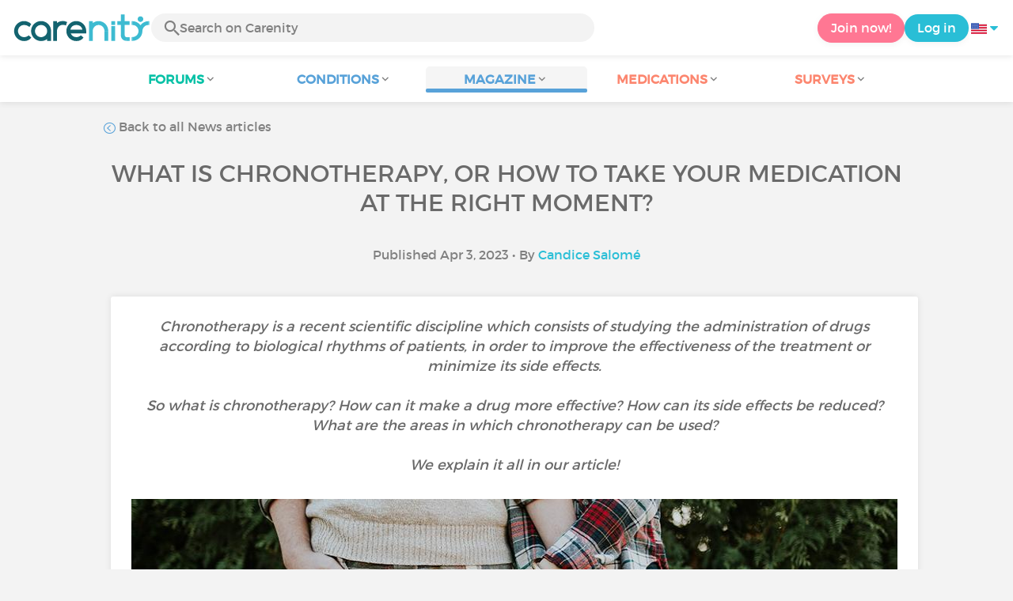

--- FILE ---
content_type: text/html; charset=UTF-8
request_url: https://www.carenity.us/condition-information/magazine/news/what-is-chronotherapy-or-how-to-take-your-medication-at-the-right-moment-1683?0%5Bmid%5D=26813.32.151.118%2F4%2F2023+6%3A37%3A50+AM&%3B0%5Bmid%5D=26813.32.151.118%2F4%2F2023+6%3A37%3A50+AM
body_size: 11680
content:
<!doctype html>
<html lang="en-US" prefix="og: http://ogp.me/ns#">

    <head>
        <script type="text/javascript" nonce="p7FBc0r0zB1k">
  
window.gdprAppliesGlobally=true;(function(){function a(e){if(!window.frames[e]){if(document.body&&document.body.firstChild){var t=document.body;var n=document.createElement("iframe");n.style.display="none";n.name=e;n.title=e;t.insertBefore(n,t.firstChild)}
else{setTimeout(function(){a(e)},5)}}}function e(n,r,o,c,s){function e(e,t,n,a){if(typeof n!=="function"){return}if(!window[r]){window[r]=[]}var i=false;if(s){i=s(e,t,n)}if(!i){window[r].push({command:e,parameter:t,callback:n,version:a})}}e.stub=true;function t(a){if(!window[n]||window[n].stub!==true){return}if(!a.data){return}
var i=typeof a.data==="string";var e;try{e=i?JSON.parse(a.data):a.data}catch(t){return}if(e[o]){var r=e[o];window[n](r.command,r.parameter,function(e,t){var n={};n[c]={returnValue:e,success:t,callId:r.callId};a.source.postMessage(i?JSON.stringify(n):n,"*")},r.version)}}
if(typeof window[n]!=="function"){window[n]=e;if(window.addEventListener){window.addEventListener("message",t,false)}else{window.attachEvent("onmessage",t)}}}e("__tcfapi","__tcfapiBuffer","__tcfapiCall","__tcfapiReturn");a("__tcfapiLocator");(function(e){
  var t=document.createElement("script");t.id="spcloader";t.type="text/javascript";t.async=true;t.src="https://sdk.privacy-center.org/"+e+"/loader.js?target="+document.location.hostname;t.charset="utf-8";var n=document.getElementsByTagName("script")[0];var nonce=n.parentNode.querySelector('[nonce]').nonce;t.setAttribute('nonce', nonce);n.parentNode.insertBefore(t,n)})("c463172b-0486-4b98-bbf6-ef8d9157326b")})();
  
</script>
  <script nonce="p7FBc0r0zB1k">
    window.didomiConfig = {
      app: {
        privacyPolicyURL: window.location.origin + '/usage-charter'
      }
    };
  </script>                            <meta content="IE=edge" http-equiv="X-UA-Compatible">
        <meta charset="utf-8">
        <meta content="width=device-width,initial-scale=1.0,minimum-scale=1.0" name="viewport">

                            
                                   
                       
                           
                <title>What is chronotherapy, or how to take your medication at the right moment? - Carenity</title>
        <meta name="description" content="Chronotherapy studies the circadian rhythm of patients in order to administer the right medicine at the right time!">
                <meta property="og:title" content="What is chronotherapy, or how to take your medication at the right moment? - Carenity">
        <meta property="og:description" content="Chronotherapy studies the circadian rhythm of patients in order to administer the right medicine at the right time!">

        <meta property="og:image" content="https://cdn-member.carenity.us/images/magazine/article/700x220/2.jpeg" />
        <meta property="og:url" content="https://www.carenity.us/condition-information/magazine/news/what-is-chronotherapy-or-how-to-take-your-medication-at-the-right-moment-1683?%3Bssp=1&0=1" />
                <meta name="twitter:card" content="summary" />
        <meta name="twitter:title" content="What is chronotherapy, or how to take your medication at the right moment? - Carenity" />
        <meta name="twitter:description" content="Chronotherapy studies the circadian rhythm of patients in order to administer the right medicine at the right time!" />
        <meta name="twitter:image" content="https://cdn-member.carenity.us/images/magazine/article/700x220/2.jpeg" />
        <meta name="twitter:url" content="https://www.carenity.us/condition-information/magazine/news/what-is-chronotherapy-or-how-to-take-your-medication-at-the-right-moment-1683?%3Bssp=1&0=1" />
        
            
        
        
        <link rel="shortcut icon" type="image/png" href="/static/themes-v3/carenity/images/default/icons/favicon.png?1720004028"/>
        <link rel="icon" href="/static/themes-v3/carenity/images/default/icons/icon-xxs.png?1720004028" sizes="32x32" >
        <link rel="icon" href="/static/themes-v3/carenity/images/default/icons/icon-xs.png?1720004028" sizes="48x48" >
        <link rel="icon" href="/static/themes-v3/carenity/images/default/icons/icon-s.png?1720004028" sizes="96x96" >
        <link rel="icon" href="/static/themes-v3/carenity/images/default/icons/icon-md.png?1720004028" sizes="144x144" >
        <!--[if IE]><link rel="shortcut icon" type="image/x-icon" href="/static/themes-v3/carenity/images/default/icons/favicon.ico?1720004028" /><![endif]-->
        <link rel="preload" href="/static/themes-v3/default/fonts/montserrat-light-webfont.woff2" as="font" type="font/woff2" crossorigin>
        <link rel="preload" href="/static/themes-v3/default/fonts/montserrat-regular-webfont.woff2" as="font" type="font/woff2" crossorigin>
        <link rel="preload" href="/static/themes-v3/default/fonts/icomoon.woff?version=1734016359" as="font" type="font/woff" crossorigin>
        <link href="/static/themes-v3/default/stylesheets/public.css?1766493711" rel="stylesheet">

                            <link rel="alternate" hreflang="en-gb" href="https://www.carenity.co.uk/condition-information/magazine/news/what-is-chronotherapy-or-how-to-take-your-medication-at-the-right-moment-2073?;ssp=1&amp;0=1" />
<link rel="alternate" hreflang="fr-fr" href="https://www.carenity.com/infos-maladie/magazine/actualites/questce-que-la-chronotherapie-ou-comment-prendre-son-traitement-au-bon-moment-2652?;ssp=1&amp;0=1" />
<link rel="alternate" hreflang="en-us" href="https://www.carenity.us/condition-information/magazine/news/what-is-chronotherapy-or-how-to-take-your-medication-at-the-right-moment-1683?;ssp=1&amp;0=1" />

            
                                                    
                <link rel="canonical" href="https://www.carenity.us/condition-information/magazine/news/what-is-chronotherapy-or-how-to-take-your-medication-at-the-right-moment-1683" />
            
                        
            
                                    </head>
    <body id="top" class="univers-info">
    <noscript><iframe src="https://www.googletagmanager.com/ns.html?id=GTM-M6T5QH" height="0" width="0" style="display:none;visibility:hidden"></iframe></noscript>
                <header class="header">
    <div class="nav-header display-flex">
                
        <div class="mobile-menu-action display-max-tablet">
            <span class="burger-menu icon-burger-menu"></span>
                    <div class="vr"></div>
            <span class="searchBtn icon-bold-search"></span>
            </div>
    <div class="display-min-desktop">
        <div class="header-logo">
            <a href="/">
                <img alt="Logo Carenity" class="logo " src="/static/themes-v3/default/images/default/svg/logo/logo.svg?1720004028" />
            </a>

                            <form id="top-form-search">
                    <div class="searchForm">
                        <span class="searchBtn icon-bold-search"></span>
                        <input type="hidden" id="top-mid">
                                                <input type="text" id="top-search" class="searchBar" placeholder="Search on Carenity" >
                        <span class="clear-btn icon-close"></span>
                        <div id="top-maladies-result"></div>
                    </div>
                </form>
                    </div>
    </div>
    <div class="display-max-tablet">
        <div class="header-logo">
            <a href="/">
                <img alt="Logo Carenity" class="logo " src="/static/themes-v3/default/images/default/svg/logo/logo.svg?1720004028" />
            </a>
        </div>
    </div>
    <div class="cta">
                    <a href="/join?g=/condition-information/magazine/news/what-is-chronotherapy-or-how-to-take-your-medication-at-the-right-moment-1683?utm_content=btn-register-menu" rel="nofollow" class="btn btn-rounded btn-signin display-min-desktop">Join now!</a>
            <a href="/log-in?g=/condition-information/magazine/news/what-is-chronotherapy-or-how-to-take-your-medication-at-the-right-moment-1683" class="btn btn-rounded btn-carenity display-min-desktop">Log in</a>
                <div id="conteneur-header-flags" class="conteneur-global-flags composant-flag-common">
    <div class="conteneur-flag-button">
                <a class="link-flag-svg no-link">
    <img width="20" height="20" src="/static/themes-v3/default/images/default/svg/flag-us.svg?1720004028" title="USA" alt="flag us" class="flag-svg">
</a>        <i class="icon-sort-down"></i>
    </div>

        <div class="conteneur-flags-selection">
                                    <a class="link-flag-svg" href="https://www.carenity.com">
    <img width="40" height="45" src="/static/themes-v3/default/images/default/svg/flag-fr.svg?1720004028" title="French" alt="flag fr" class="flag-svg">
</a>                                                <a class="link-flag-svg" href="https://www.carenity.co.uk">
    <img width="40" height="45" src="/static/themes-v3/default/images/default/svg/flag-en.svg?1720004028" title="English" alt="flag en" class="flag-svg">
</a>                                                <a class="link-flag-svg" href="https://www.carenity.es">
    <img width="40" height="45" src="/static/themes-v3/default/images/default/svg/flag-es.svg?1720004028" title="Spanish" alt="flag es" class="flag-svg">
</a>                                                <a class="link-flag-svg" href="https://www.carenity.de">
    <img width="40" height="45" src="/static/themes-v3/default/images/default/svg/flag-de.svg?1720004028" title="German" alt="flag de" class="flag-svg">
</a>                                                <a class="link-flag-svg" href="https://www.carenity.it">
    <img width="40" height="45" src="/static/themes-v3/default/images/default/svg/flag-it.svg?1720004028" title="Italian" alt="flag it" class="flag-svg">
</a>                                            </div>
</div>    </div>
</div>
<div class="mobile-menu display-max-tablet">
    <div class="mobile-menu-nav">
        <a class="home" href="/">
            <i class="icon-forum-home" ></i>
            Home
        </a>
        <hr>
        <p class="text-color-exchange expanded" aria-expanded="true" aria-controls="mobile-menu-forum" data-toggle="collapse" data-target="#mobile-menu-forum">
            <i class="icon-exchange"></i>
            <span>Forums</span>
            <i class="icon-arrows-down"></i>
        </p>
        <div class="menu-collapse collapse in exchange" id="mobile-menu-forum">
            <div>
                <div class="menu-li"><a class="" href="/forum">Latest discussions</a></div>
                <div class="menu-li"><a class="" href="/forum/other-discussions">General discussions</a></div>
                <div class="menu-li menu-li-see-all"><a class="" href="/forum/index-forums">See all - Forum index from A to Z</a></div>
            </div>
        </div>
        <hr>
        <p class="text-color-info expanded" aria-expanded="true" aria-controls="mobile-menu-disease" data-toggle="collapse" data-target="#mobile-menu-disease">
            <i class="icon-red-cross"></i>
            <span>Conditions</span>
            <i class="icon-arrows-down"></i>
        </p>
        <div class="menu-collapse collapse in information" id="mobile-menu-disease">
            <div>
                <div class="menu-li"><a class="" href="/condition-information">Fact sheets</a></div>
                <div class="menu-li menu-li-see-all"><a class="" href="/condition-information/conditions-index">See all - Disease index from A to Z</a></div>
            </div>
        </div>
        <hr>
        <p class="text-color-info expanded" aria-expanded="true" aria-controls="mobile-menu-magazine" data-toggle="collapse" data-target="#mobile-menu-magazine">
            <i class="icon-magazine"></i>
            <span>Magazine</span>
            <i class="icon-arrows-down"></i>
        </p>
        <div class="menu-collapse collapse in information" id="mobile-menu-magazine">
            <div>
                <div class="menu-li"><a class="" href="/condition-information/magazine">Our featured pieces</a></div>
                <div class="menu-li"><a class="" href="/condition-information/magazine/news">News</a></div>
                <div class="menu-li"><a class="" href="/condition-information/magazine/testimonials">Testimonials</a></div>
                                <div class="menu-li"><a class="" href="/condition-information/magazine/nutrition">Nutrition</a></div>
                <div class="menu-li"><a class="" href="/condition-information/magazine/advice">Advice</a></div>
                <div class="menu-li"><a class="" href="/condition-information/magazine/procedures-and-paperwork">Procedures & paperwork</a></div>
            </div>
        </div>
        <hr>
                    <p class="text-color-opinion expanded" aria-expanded="true" aria-controls="mobile-menu-mediaction" data-toggle="collapse" data-target="#mobile-menu-mediaction">
                <i class="icon-medication-sheet"></i>
                <span>Medications</span>
                <i class="icon-arrows-down"></i>
            </p>
            <div class="menu-collapse collapse in opinion" id="mobile-menu-mediaction">
                <div>
                    <div class="menu-li"><a class="" href="/give-my-opinion/medications">Medications fact sheet</a></div>
                    <div class="menu-li menu-li-see-all"><a class="" href="/give-my-opinion/medication-index">See all - Medication index from A to Z</a></div>
                </div>
            </div>
            <hr>
                <p class="text-color-opinion expanded" aria-expanded="true" aria-controls="mobile-menu-survey" data-toggle="collapse" data-target="#mobile-menu-survey">
            <i class="icon-survey"></i>
            <span>Surveys</span>
            <i class="icon-arrows-down"></i>
        </p>
        <div class="menu-collapse collapse in opinion" id="mobile-menu-survey">
            <div>
                <div class="menu-li"><a class="" href="/give-my-opinion/surveys">Ongoing surveys</a></div>
                <div class="menu-li"><a class="" href="/give-my-opinion/surveys/completed">The results of the surveys</a></div>
            </div>
        </div>
        <hr>
    </div>
    <div class="mobile-menu-cta">
                    <a href="/join?g=/condition-information/magazine/news/what-is-chronotherapy-or-how-to-take-your-medication-at-the-right-moment-1683?utm_content=btn-register-menu" rel="nofollow" class="btn btn-rounded btn-signin">Join now!</a>
            <a href="/log-in?g=/condition-information/magazine/news/what-is-chronotherapy-or-how-to-take-your-medication-at-the-right-moment-1683" class="btn btn-rounded btn-carenity">Log in</a>
            </div>
</div>
    <div class="mobile-search-bar display-max-tablet">
        <span class="mobile-search-back icon-left-arrow"></span>
        <div class="vr"></div>
    </div>
    <nav class="subnav public">
    <ul class="container">
        <li class="echanger">
            <div class="dropdown-subnav" tabindex="0" role="button" aria-haspopup="true" aria-expanded="false">
                <p class="dropdownMenu">
                    <span class="module">Forums</span><i class="icon icon-arrows-down"></i>
                </p>
                <div class="is-active"></div>
            </div>
            <ul class="dropdown-menu" role="menu" aria-hidden="true">
                <li class="menu-li"><a role="menuitem" class="" href="/forum">Latest discussions</a></li>
                <li class="menu-li"><a role="menuitem" class="" href="/forum/other-discussions">General discussions</a></li>
                <li class="menu-li menu-li-see-all"><a role="menuitem" class="" href="/forum/index-forums">See all - Forum index from A to Z</a></li>
            </ul>
        </li>
        <li class="informer">
            <div class="dropdown-subnav" tabindex="0" role="button" aria-haspopup="true" aria-expanded="false">
                <p class="dropdownMenu">
                    <span class="module">Conditions</span><i class="icon icon-arrows-down"></i>
                </p>
                <div class="is-active"></div>
            </div>
            <ul class="dropdown-menu" role="menu" aria-hidden="true">
                <li class="menu-li"><a role="menuitem" class="" href="/condition-information">Fact sheets</a></li>
                <li class="menu-li menu-li-see-all"><a role="menuitem" class="" href="/condition-information/conditions-index">See all - Disease index from A to Z</a></li>
            </ul>
        </li>
        <li class="informer">
            <div class="dropdown-subnav active" tabindex="0" role="button" aria-haspopup="true" aria-expanded="false">
                <p class="dropdownMenu">
                    <span class="module">Magazine</span><i class="icon icon-arrows-down"></i>
                </p>
                <div class="is-active"></div>
            </div>
            <ul class="dropdown-menu" role="menu" aria-hidden="true">
                <li class="menu-li"><a role="menuitem" class="" href="/condition-information/magazine">Our featured pieces</a></li>
                <li class="menu-li"><a role="menuitem" class="" href="/condition-information/magazine/news">News</a></li>
                <li class="menu-li"><a role="menuitem" class="" href="/condition-information/magazine/testimonials">Testimonials</a></li>
                                <li class="menu-li"><a role="menuitem" class="" href="/condition-information/magazine/nutrition">Nutrition</a></li>
                <li class="menu-li"><a role="menuitem" class="" href="/condition-information/magazine/advice">Advice</a></li>
                <li class="menu-li"><a role="menuitem" class="" href="/condition-information/magazine/procedures-and-paperwork">Procedures & paperwork</a></li>
            </ul>
        </li>
                <li class="donner">
            <div class="dropdown-subnav" tabindex="0" role="button" aria-haspopup="true" aria-expanded="false">
                <p class="dropdownMenu">
                    <span class="module">Medications</span><i class="icon icon-arrows-down"></i>
                </p>
                <div class="is-active"></div>
            </div>
            <ul class="dropdown-menu" role="menu" aria-hidden="true">
                <li class="menu-li"><a role="menuitem" class="" href="/give-my-opinion/medications">Medications fact sheet</a></li>
                <li class="menu-li menu-li-see-all"><a role="menuitem" class="" href="/give-my-opinion/medication-index">See all - Medication index from A to Z</a></li>
            </ul>
        </li>
                <li class="donner">
            <div class="dropdown-subnav" tabindex="0" role="button" aria-haspopup="true" aria-expanded="false">
                <p class="dropdownMenu">
                    <span class="module">Surveys</span><i class="icon icon-arrows-down"></i>
                </p>
                <div class="is-active"></div>
            </div>
            <ul class="dropdown-menu" role="menu" aria-hidden="true">
                <li class="menu-li"><a role="menuitem" class="" href="/give-my-opinion/surveys">Ongoing surveys</a></li>
                <li class="menu-li"><a role="menuitem" class="" href="/give-my-opinion/surveys/completed">The results of the surveys</a></li>
            </ul>
        </li>
    </ul>
</nav>
<div class="subnav-fantome"></div></header>        <section id="main"  role="main">
                        
                        <a class="magazine-mobile-top-btn text-center smoothScroll display-max-tablet" href="#top">
    <i class="icon icon-dropup"></i>
    <p>
        Top
    </p>
</a>
        
<script type="application/ld+json" nonce="p7FBc0r0zB1k">
    {"@context":"http://schema.org/","@type":"Article","headline":"What is chronotherapy, or how to take your medication at the right moment?","description":"","articleBody":"What is chronotherapy?\u00a0Almost all of our body's functions are subject to the circadian rhythm, i.e. a 24-hour cycle dominated by the alternation of day and night, whether it be blood pressure, heart rate, hormone production, etc. During the day, our cells adapt their activity according to our internal clock, located in our brain. The rhythm of our organs' functioning, our heart rate, variations in hormone secretions, our temperature or blood pressure, not to mention the periods of wakefulness and sleep, are all dictated by the time of day. This is called \"chronobiology\". And it can also have consequences on certain treatments. Indeed, these circadian oscillations can modify the sensitivity of our cells to certain therapeutic molecules. It is in fact a question of administering the right medicine to patients at a certain time of day when this medicine is best tolerated and therefore more effective, causing fewer side effects.Where can chronotherapy be used?Chronotherapy has especially been used in cancerology in order to optimize chemotherapy. Indeed, chemotherapy treatments aim to attack cancerous cells but are at the same time harmful or even toxic for healthy cells and can, therefore, lead to very significant adverse effects. Researchers have wondered whether there is a period of time when healthy cells are less sensitive to anti-tumor chemotherapy molecules. By administering treatments during this particular period of time, it is possible to minimize the side effects and increase treatment's effectiveness. And thus, as the side effects can be reduced, chemotherapy doses can be increased in order to eliminate cancer cells even more quickly and effectively.\u00a0In order to determine the ideal time to administer a drug, the circadian rhythms of the area targeted by this drug must be first studied. This area can be the part of the body affected by the tumor or, for example, the intestine, since many cancer patients suffer from severe diarrhea after administration of chemotherapy drugs. Unfortunately, it is difficult to apply chronotherapy in cancer treatment because the best time for chemotherapy administration varies widely depending on many criteria such as the patient's gender (men and women react very differently to chemotherapy) or their genome. Nevertheless, chronotherapy is being used in many other fields, such as cardiology, or in the treatment of inflammatory diseases.Chronotherapy for rheumatoid diseasesChronotherapy has been proven to be effective in the administration of anti-inflammatory drugs for rheumatoid diseases such as osteoarthritis. In order to be most effective, anti-inflammatory drugs must be active in the early morning, when patients experience the most significant pain.\u00a0Drugs have therefore been developed that can be taken late in the evening and release their active ingredients during the night to ease the pain that appears upon waking up.Chronotherapy for cardiovascular diseasesThe Lille University Hospital (Lille, France) has successfully demonstrated that adverse events after heart surgery, involving disconnection and reconnection of the heart, were greater when the operation took place in the morning, rather than in the afternoon (15% of complication cases compared to 8%).\u00a0A key element to consider here is the patient's chronotype. Indeed, there are \"morning chronotypes\", whose biological clock is shorter than the earth clock, and \"evening chronotypes\", whose internal clock exceeds 24 hours. The chronotype actually shifts the metabolic rhythms and thus the optimal rules of treatment administration.\u00a0In order to measure a patient's circadian rhythm at an individual level, it is necessary to equip the patient with a sensor (via a connected watch, for example) that will be able to measure the patient's activity, temperature and heart rate, among other things.\u00a0This is a major challenge that could enable the development of new techniques and the prediction of optimal periods of time for each patient to take their treatments or for surgical procedures!Was this article helpful to you? Give it a \"Like\" and share your thoughts and questions with the community in the comments below!Take care! ","datePublished":"2023-04-03 00:00:00","url":"https://www.carenity.us/condition-information/magazine/news/what-is-chronotherapy-or-how-to-take-your-medication-at-the-right-moment-1683","image":"https://cdn-member.carenity.us/images/magazine/article/700x220/2.png","Publisher":{"@type":"Organization","name":"Carenity","url":"https://www.carenity.us","logo":{"@type":"ImageObject","url":"https://www.carenity.us/static/themes-v3/default/images/default/svg/logo/logo.svg?1720004028"},"publishingPrinciples":"https://www.carenity.us/editorial-policy"},"mainEntityOfPage":{"@type":"WebPage"},"author":{"@type":"Person","name":"Candice Salom\u00e9","jobTitle":"Health Writer","url":"https://www.carenity.us/team-carenity/candice-salome#contributor"},"articleSection":"News"}
</script><div class="container clear">
    <nav class="nav">
        <div class="link-nav link-nav-magazine">
            <a href="/condition-information/magazine/news?%3Bssp=1&0=1" class="link">
                <i class="text-color-info icon-retour"></i> Back to all News articles
            </a>
        </div>
    </nav>
                        
    
    
<script type="application/ld+json" nonce="p7FBc0r0zB1k">
    {
    "@context": "https://schema.org",
    "@type": "BreadcrumbList",
    "itemListElement": [
        {
            "@type": "ListItem",
            "position": 1,
            "name": "Home",
            "item": "https://www.carenity.us/"
        },
        {
            "@type": "ListItem",
            "position": 2,
            "name": "Get informed",
            "item": "https://www.carenity.us/condition-information"
        },
        {
            "@type": "ListItem",
            "position": 3,
            "name": "News",
            "item": "https://www.carenity.us/condition-information/magazine/news"
        },
        {
            "@type": "ListItem",
            "position": 4,
            "name": "What is chronotherapy, or how to take your medication at the right moment?"
        }
    ]
}
</script>    <article class="main">
        <div class="module-press">
            <h1 class="text-center module-title title-main">What is chronotherapy, or how to take your medication at the right moment?</h1>
            <p class="text-center">
            Published Apr 3, 2023
                                        • By <a href="/team-carenity/candice-salome#contributor">Candice Salomé</a>
                        </p>
            <div class="module-press-list">
                <div class="box">
                    <div class="box-content">
                        <div class="box-intro-article">
                                                                                            <p>Chronotherapy is a recent scientific discipline which consists of studying the administration of drugs according to biological rhythms of patients, in order to improve the effectiveness of the treatment or minimize its side effects. <br/><br/>So what is chronotherapy? How can it make a drug more effective? How can its side effects be reduced? What are the areas in which chronotherapy can be used? <br/><br/>We explain it all in our article!<br/></p>
                                                    </div>
                        <div class="box-img-article">
                                                                                            <picture>
                                    <source srcset="https://cdn-member.carenity.us/images/magazine/article/1000x220/2.jpeg" media="(min-width: 800px)">
                                    <source srcset="https://cdn-member.carenity.us/images/magazine/article/700x220/2.jpeg" media="(min-width: 400px)">
                                    <img loading="lazy" src="https://cdn-member.carenity.us/images/magazine/article/300x220/2.jpeg" alt="What is chronotherapy, or how to take your medication at the right moment?">
                                </picture>
                                                    </div>
                                                <h2><span style="color:rgb(88,162,217);">What is chronotherapy? </span></h2><p>Almost all of our body's functions are subject to the<strong> circadian rhythm</strong>, i.e. a 24-hour cycle dominated by the alternation of day and night, whether it be blood pressure, heart rate, hormone production, etc. <br class="soft-break" /><br class="soft-break" />During the day, our cells adapt their activity according to our <strong>internal clock</strong>, located in our brain. <br class="soft-break" /><br class="soft-break" />The rhythm of our organs' functioning, our heart rate, variations in hormone secretions, our temperature or blood pressure, not to mention the periods of wakefulness and sleep, are all dictated by the time of day. This is called "<strong>chronobiology</strong>". <br class="soft-break" /><br class="soft-break" />And it can also have <strong>consequences on certain treatments</strong>. Indeed, these circadian oscillations can modify the sensitivity of our cells to certain therapeutic molecules. It is in fact a question of <strong>administering the right medicine</strong> to patients <strong>at a certain time of day</strong> when this medicine is best tolerated and therefore <strong>more effective</strong>, causing fewer side effects.<br class="soft-break" /></p><h2><span style="color:rgb(88,162,217);">Where can chronotherapy be used?</span></h2><p>Chronotherapy has especially been used in <strong>cancerology </strong>in order to <strong>optimize chemotherapy</strong>. <br class="soft-break" /><br class="soft-break" />Indeed, chemotherapy treatments aim to attack cancerous cells but are at the same time harmful or even <strong>toxic for healthy cells</strong> and can, therefore, lead to very significant adverse effects. <br class="soft-break" /><br class="soft-break" />Researchers have wondered whether there is a period of time when healthy cells are <strong>less sensitive to anti-tumor chemotherapy molecules</strong>. By administering treatments during this particular period of time, it is possible to minimize the side effects and increase treatment's effectiveness. And thus, as the side effects can be reduced, <strong>chemotherapy doses can be increased</strong> in order to eliminate cancer cells even more quickly and effectively. <br class="soft-break" /><br class="soft-break" />In order to determine<strong> the ideal time to administer a drug</strong>, the circadian rhythms of the area targeted by this drug must be first studied. This area can be the part of the body affected by the tumor or, for example, the intestine, since many cancer patients suffer from severe diarrhea after administration of chemotherapy drugs. <br class="soft-break" /><br class="soft-break" />Unfortunately, it is difficult to apply chronotherapy in cancer treatment because the best time for chemotherapy administration <strong>varies widely depending on many criteria</strong> such as the patient's gender (men and women react very differently to chemotherapy) or their genome. <br class="soft-break" /><br class="soft-break" />Nevertheless, chronotherapy is being used in many other fields, such as <strong>cardiology</strong>, or in the <strong>treatment of inflammatory diseases</strong>.</p><h3><span style="color:rgb(9,48,55);">Chronotherapy for rheumatoid diseases</span></h3><p>Chronotherapy has been proven to be effective in the administration of <strong>anti-inflammatory drugs</strong> <strong>for rheumatoid diseases </strong>such as <a href="https://www.carenity.us/condition-information/osteoarthritis-85?" title="" style="color:rgb(88,162,217);" target="_blank" rel="noreferrer noopener"><strong><u>osteoarthritis</u></strong></a>. <br class="soft-break" /><br class="soft-break" />In order to be most effective, <strong>anti-inflammatory drugs must be active in the early morning</strong>, when patients experience the most significant pain. <br class="soft-break" /><br class="soft-break" />Drugs have therefore been developed that can be taken late in the evening and <strong>release their active ingredients</strong> during the night to ease the pain that appears upon waking up.</p><h3><span style="color:rgb(9,48,55);">Chronotherapy for cardiovascular diseases</span></h3><p>The <em>Lille University Hospital </em>(Lille, France) has successfully demonstrated that <strong>adverse events after heart surgery</strong>, involving disconnection and reconnection of the heart, were <strong>greater when the operation took place in the morning</strong>, rather than in the afternoon (15% of complication cases compared to 8%). <br class="soft-break" /><br class="soft-break" />A key element to consider here is <strong>the patient's chronotype</strong>. Indeed, there are "morning chronotypes", whose biological clock is shorter than the earth clock, and "evening chronotypes", whose internal clock exceeds 24 hours. <br class="soft-break" /><br class="soft-break" />The chronotype actually shifts the metabolic rhythms and thus the optimal rules of treatment administration. <br class="soft-break" /><br class="soft-break" />In order to <strong>measure a patient's circadian rhythm</strong> at an individual level, it is necessary to <strong>equip the patient with a sensor</strong> (via a connected watch, for example) that will be able to measure the patient's activity, temperature and heart rate, among other things. <br class="soft-break" /><br class="soft-break" />This is a major challenge that could enable the <strong>development of new techniques</strong> and the prediction of optimal periods of time for each patient to take their treatments or for surgical procedures!</p><p><br class="soft-break" /></p><div style="text-align:center;"><em style="color:rgb(19,99,111);font-size:12pt;">Was this article helpful to you? <br class="soft-break" />Give it a "Like" and share your thoughts and questions with the community in the comments below!<br class="soft-break" />Take care!</em><span style="color:rgb(19,99,111);font-size:12pt;"> </span><em style="color:rgb(19,99,111);font-size:12pt;"><br class="soft-break" /></em></div><div style="text-align:center;"><br class="soft-break" /></div><p><br class="soft-break" /></p>
                                                    <div id="reference"></div>
                                        </div>
                                        <div class="box-likes-sharing">
    <div class="column-likes-sharing column-likes">
        <a class="btn btn-like-comment-public btn-likes-sharing"><i class="icon icon-like"></i><i class="text-likes-sharing">Like</i></a>
    </div>
    <div class="column-likes-sharing column-sharing dropdown" id="sharing-dropdown">
        <a class="btn btn-sharing btn-likes-sharing"><i class="icon icon-share"></i><i class="text-likes-sharing">Share</i></a>
    </div>
    <div class="column-likes-sharing column-sharing modal-sharing">
        <a class="btn btn-sharing-mobile btn-likes-sharing" data-toggle="modal" data-target="#modal-sharing-btn"><i class="icon icon-share"></i><i class="text-likes-sharing">Share</i></a>
    </div>      
</div>
                </div>
                    <div class="box-dropdown-sharing">
    <div class="dropdown-sharing ">
        <ul class="dropdown-menu-sharing ">
            <p class="dropdown-item-sharing"><a target="_blank" href="mailto:?subject=I found this interesting article on Carenity!&amp;body=Hello,%0D%0AI think this article could interest you.%0D%0AClick here to read it: https://www.carenity.us/condition-information/magazine/news/what-is-chronotherapy-or-how-to-take-your-medication-at-the-right-moment-1683%0D%0A%0D%0ASee you soon on Carenity!"><i class="icon icon-mail"></i><i class="text-sharing">&nbsp;Email</i></a></p>
            <p class="dropdown-item-sharing"><a target="_blank" href="https://www.facebook.com/sharer/sharer.php?u=https://www.carenity.us/condition-information/magazine/news/what-is-chronotherapy-or-how-to-take-your-medication-at-the-right-moment-1683"><img class="pictos-sharing" src="/static/themes-v3/default/images/default/svg/facebook.svg?1720004028" alt=""/><i class="text-sharing">&nbsp;Facebook</i></a></p>
            <p class="dropdown-item-sharing dropdown-item-sharing-last"><a target="_blank" href="https://twitter.com/intent/tweet?url=https://www.carenity.us/condition-information/magazine/news/what-is-chronotherapy-or-how-to-take-your-medication-at-the-right-moment-1683&text=What is chronotherapy, or how to take your medication at the right moment?%0A"><img class="pictos-sharing" src="/static/themes-v3/default/images/default/svg/twitter.svg?1720004028" alt=""/><i class="text-sharing">&nbsp;Twitter</i></a></p>
      </ul>
    </div>
<div>

                </div>
                                            <div id="sources"><p>Sources :<br class="soft-break" /><a href="https://www.inserm.fr/c-est-quoi/a-la-bonne-heure-cest-quoi-la-chronotherapie/" title="null" style="color:rgb(41,189,214);font-size:12pt;" target="_blank" rel="noreferrer noopener">À la bonne heure – C’est quoi la chronothérapie ?, Inserm</a><span style="color:rgb(41,189,214);font-size:12pt;"> </span><a href="https://www.caminteresse.fr/sante/quest-ce-que-la-chronotherapie-1194239/" title="null" style="color:rgb(41,189,214);font-size:12pt;" target="_blank" rel="noreferrer noopener"><br class="soft-break" />Qu’est-ce que la chronothérapie ?, Ça m’intéresse</a><span style="color:rgb(41,189,214);font-size:12pt;"> </span><a href="https://www.vidal.fr/actualites/24119-chronotherapie-et-mathematiques-pour-optimiser-les-traitements-anticancereux.html" title="null" style="color:rgb(41,189,214);font-size:12pt;" target="_blank" rel="noreferrer noopener"><br class="soft-break" />Chronothérapie et mathématiques pour optimiser les traitements anticancéreux, Vidal</a><span style="color:rgb(41,189,214);font-size:12pt;"> </span><a href="https://www.medisite.fr/medicaments-et-risques-sante-medicament-vous-pouvez-ameliorer-leur-efficacite-grace-a-la-chronotherapie.5656374.70.html" title="null" style="color:rgb(41,189,214);font-size:12pt;" target="_blank" rel="noreferrer noopener"><br class="soft-break" />Médicament : vous pouvez améliorer leur efficacité grâce à la chronothérapie ?, Medisite</a><span style="color:rgb(41,189,214);font-size:12pt;"> </span></p></div>
                                                                <div class="box box-author">
    
    <div class="box-content">
        
    <div class="meta meta-img-author">
    <img loading="lazy" class="avatar avatar-big" src="https://cdn-member.carenity.us/images/author/candice-salome.png" alt="avatar Candice Salomé">
    <div class="author-details">
        <p class="content-align-left box-content-title">
            Author: Candice Salomé, Health Writer
        </p>
        <p>Candice is a content creator at Carenity and specialzes in writing health articles. She has a particular interest in the fields of women's health, well-being and sports. </p><p>Candice holds a master's degree in...
        <a class="text-color-carenity" href="/team-carenity/candice-salome#contributor"> >> Learn more</a>
    </div>
    </div>

    </div>
    
</div>                                                                        </div>
            <section>
                <h2 id="comments" class="module-title title-main-second">
                                            Comments
                                    </h2>
                
            </section>
                            <div style="margin: 30px 0">
                    <aside id="section-registration-js" class="section section-register ">
    <img alt="icon cross" id="cross-close-inscription-register" src="/static/themes-v3/default/images/default/icons/close.svg"/>
            <p class="title-main" id="title-main-block-register">
        Join the community and be the first to comment on this article!
    </p>
        <p class="text" id="subtitle-main-block-register">Join the 500 000 patients registered on our platform, get information on your condition or on that of your family member, and discuss it with the community</p>
        <a href="/join?g=/condition-information/magazine/news/what-is-chronotherapy-or-how-to-take-your-medication-at-the-right-moment-1683?utm_content=btn-register-article" class="btn btn-signin-dark btn-big btn-max-big"id="btn-register-article">Join now!</a>
		<a href="/join?g=/condition-information/magazine/news/what-is-chronotherapy-or-how-to-take-your-medication-at-the-right-moment-1683?utm_content=btn-register-support" class="btn btn-signin-dark btn-big btn-max-big" id="btn-register-from-support">Join now!</a>
        <p class="text-legend">It’s free and confidential</p>
    </aside>                </div>
                        <h2 class="module-title title-main-second">You will also like</h2>
            <div class="box-list box-list-float-horizon-scrolly">
                                                                                                                                                            <div class="box box-click box-magazine box-like-4">
    
    <div class="box-content">
        

    <div class="conteneur-box-top-background conteneur-box-top-background-magazine">

            <picture>
                                <source srcset="https://cdn-member.carenity.us/images/magazine/article/300x220/19.jpeg" media="(min-width: 768px)">
                                <source srcset="https://cdn-member.carenity.us/images/magazine/article/700x220/19.jpeg" media="(min-width: 400px)">
                <img loading="lazy" class="box-top-background box-top-background-magazine" src="https://cdn-member.carenity.us/images/magazine/article/300x220/19.jpeg" alt=""Scentimental": The power of fragrance on our mental health!">
            </picture>
                    <div class="meta">
                <p class="meta-secondary">
                                            
                                    </p>
            </div>
        
    </div>

                <p class="content-align-left box-content-title">"Scentimental": The power of fragrance on our mental health!</p>
    <p class="content-align-left box-content-info">
        Feb 23, 2022
         
         • 6 comments            </p>

        <p class="content-align-left box-content-intro">
            <a class="text-color-dark-dark" href="/condition-information/magazine/news/scentimental-the-power-of-fragrance-on-our-mental-health-1362?%3Bssp=1&0=1"></a>
        </p>

    </div>
    
    <div class="box-bottom">
        <span class="btn">Read the article</span>
    </div>

</div>                                                                                                                                                                                <div class="box box-click box-magazine box-like-4">
    
    <div class="box-content">
        

    <div class="conteneur-box-top-background conteneur-box-top-background-magazine">

            <picture>
                                <source srcset="https://cdn-member.carenity.us/images/magazine/article/300x220/13.jpeg" media="(min-width: 768px)">
                                <source srcset="https://cdn-member.carenity.us/images/magazine/article/700x220/13.jpeg" media="(min-width: 400px)">
                <img loading="lazy" class="box-top-background box-top-background-magazine" src="https://cdn-member.carenity.us/images/magazine/article/300x220/13.jpeg" alt="What are the dangers associated with the over-the-counter sale of certain medicines?">
            </picture>
                    <div class="meta">
                <p class="meta-secondary">
                                            
                                    </p>
            </div>
        
    </div>

                <p class="content-align-left box-content-title">What are the dangers associated with the over-the-counter sale of certain medicines?</p>
    <p class="content-align-left box-content-info">
        Dec 19, 2020
         
         • 6 comments            </p>

        <p class="content-align-left box-content-intro">
            <a class="text-color-dark-dark" href="/condition-information/magazine/news/what-are-the-dangers-associated-with-the-overthecounter-sale-of-certain-medicines-698?%3Bssp=1&0=1"></a>
        </p>

    </div>
    
    <div class="box-bottom">
        <span class="btn">Read the article</span>
    </div>

</div>                                                                                                                                                                                <div class="box box-click box-magazine box-like-4">
    
    <div class="box-content">
        

    <div class="conteneur-box-top-background conteneur-box-top-background-magazine">

            <picture>
                                <source srcset="https://cdn-member.carenity.us/images/magazine/article/300x220/17.jpeg" media="(min-width: 768px)">
                                <source srcset="https://cdn-member.carenity.us/images/magazine/article/700x220/17.jpeg" media="(min-width: 400px)">
                <img loading="lazy" class="box-top-background box-top-background-magazine" src="https://cdn-member.carenity.us/images/magazine/article/300x220/17.jpeg" alt="Meet Lee, Your Community Manager">
            </picture>
                    <div class="meta">
                <p class="meta-secondary">
                                            
                                    </p>
            </div>
        
    </div>

                <p class="content-align-left box-content-title">Meet Lee, Your Community Manager</p>
    <p class="content-align-left box-content-info">
        Jun 11, 2019
         
         • 8 comments            </p>

        <p class="content-align-left box-content-intro">
            <a class="text-color-dark-dark" href="/condition-information/magazine/news/meet-lee-your-community-manager-259?%3Bssp=1&0=1"></a>
        </p>

    </div>
    
    <div class="box-bottom">
        <span class="btn">Read the article</span>
    </div>

</div>                                                                                                                                                                                <div class="box box-click box-magazine box-like-4">
    
    <div class="box-content">
        

    <div class="conteneur-box-top-background conteneur-box-top-background-magazine">

            <picture>
                                <source srcset="https://cdn-member.carenity.us/images/magazine/article/300x220/15.jpeg" media="(min-width: 768px)">
                                <source srcset="https://cdn-member.carenity.us/images/magazine/article/700x220/15.jpeg" media="(min-width: 400px)">
                <img loading="lazy" class="box-top-background box-top-background-magazine" src="https://cdn-member.carenity.us/images/magazine/article/300x220/15.jpeg" alt="Telemedicine: Remote examinations and operations are here!">
            </picture>
                    <div class="meta">
                <p class="meta-secondary">
                                            
                                    </p>
            </div>
        
    </div>

                <p class="content-align-left box-content-title">Telemedicine: Remote examinations and operations are here!</p>
    <p class="content-align-left box-content-info">
        Mar 11, 2019
         
         • 11 comments            </p>

        <p class="content-align-left box-content-intro">
            <a class="text-color-dark-dark" href="/condition-information/magazine/news/telemedicine-remote-examinations-and-operations-are-here-243?%3Bssp=1&0=1"></a>
        </p>

    </div>
    
    <div class="box-bottom">
        <span class="btn">Read the article</span>
    </div>

</div>                                                </div>
            <div class="box-list box-list-float">
            <!-- pub -->
            

    

                </div>
                            <section class="section-has-sidebar">
                    <h2 class="module-title title-main-second">Most commented discussions</h2>
                    <div class="box-list-horizontal box-list">
                                                    <div class="box box-click box-horizontal">
    
<div class="box-header">
    <i class="icon-forum"></i>
</div>

    <div class="box-content">
        
    <p>
        <a class="text-color-dark-dark" href="/forum/depression/living-with-depression/i-really-dont-feel-like-living-need-support-and-to-talk-128">I really don't feel like living - need support and to talk</a>
    </p>

    </div>
    
    <div class="box-bottom">
        <span class="btn btn-exchange"><i class="icon icon-eye"></i></span>
    </div>

</div>                                                    <div class="box box-click box-horizontal">
    
<div class="box-header">
    <i class="icon-forum"></i>
</div>

    <div class="box-content">
        
    <p>
        <a class="text-color-dark-dark" href="/forum/depression/living-with-depression/need-someone-to-talk-tolisten-to-others-204">Need someone to talk to/Listen to others</a>
    </p>

    </div>
    
    <div class="box-bottom">
        <span class="btn btn-exchange"><i class="icon icon-eye"></i></span>
    </div>

</div>                                                    <div class="box box-click box-horizontal">
    
<div class="box-header">
    <i class="icon-forum"></i>
</div>

    <div class="box-content">
        
    <p>
        <a class="text-color-dark-dark" href="/forum/chronic-pain/living-with-chronic-pain/i-am-in-chronic-pain-introduce-yourself-1276">I am in chronic pain. Introduce yourself</a>
    </p>

    </div>
    
    <div class="box-bottom">
        <span class="btn btn-exchange"><i class="icon icon-eye"></i></span>
    </div>

</div>                                                    <div class="box box-click box-horizontal">
    
<div class="box-header">
    <i class="icon-forum"></i>
</div>

    <div class="box-content">
        
    <p>
        <a class="text-color-dark-dark" href="/forum/depression/living-with-depression/major-depression-1292">Living with major depression - Searching for someone who understands to share with</a>
    </p>

    </div>
    
    <div class="box-bottom">
        <span class="btn btn-exchange"><i class="icon icon-eye"></i></span>
    </div>

</div>                                                    <div class="box box-click box-horizontal">
    
<div class="box-header">
    <i class="icon-forum"></i>
</div>

    <div class="box-content">
        
    <p>
        <a class="text-color-dark-dark" href="/forum/cancer/living-with-cancer/what-is-your-cancer-diagnosis-1879">What is your cancer diagnosis?</a>
    </p>

    </div>
    
    <div class="box-bottom">
        <span class="btn btn-exchange"><i class="icon icon-eye"></i></span>
    </div>

</div>                                                    <div class="box box-click box-horizontal">
    
<div class="box-header">
    <i class="icon-forum"></i>
</div>

    <div class="box-content">
        
    <p>
        <a class="text-color-dark-dark" href="/forum/depression/living-with-depression/how-to-do-date-when-you-have-depression-5401">How to date when you have depression?</a>
    </p>

    </div>
    
    <div class="box-bottom">
        <span class="btn btn-exchange"><i class="icon icon-eye"></i></span>
    </div>

</div>                                                    <div class="box box-click box-horizontal">
    
<div class="box-header">
    <i class="icon-forum"></i>
</div>

    <div class="box-content">
        
    <p>
        <a class="text-color-dark-dark" href="/forum/behavioural-disorders-mental-illness/living-with-behavioural-disorders-mental-illne/mental-health-how-do-you-handle-sleep-problems-related-to-your-condition-5884">Mental health: How do you handle sleep problems related to your condition?</a>
    </p>

    </div>
    
    <div class="box-bottom">
        <span class="btn btn-exchange"><i class="icon icon-eye"></i></span>
    </div>

</div>                                                    <div class="box box-click box-horizontal">
    
<div class="box-header">
    <i class="icon-forum"></i>
</div>

    <div class="box-content">
        
    <p>
        <a class="text-color-dark-dark" href="/forum/behavioural-disorders-mental-illness/living-with-behavioural-disorders-mental-illne/ptsd-6291">PTSD after losing mom</a>
    </p>

    </div>
    
    <div class="box-bottom">
        <span class="btn btn-exchange"><i class="icon icon-eye"></i></span>
    </div>

</div>                                                    <div class="box box-click box-horizontal">
    
<div class="box-header">
    <i class="icon-forum"></i>
</div>

    <div class="box-content">
        
    <p>
        <a class="text-color-dark-dark" href="/forum/depression/depression-treatments-and-medicine/cbd-for-anxiety-has-it-worked-for-you-6604">🌿 CBD for anxiety: Has it worked for you?</a>
    </p>

    </div>
    
    <div class="box-bottom">
        <span class="btn btn-exchange"><i class="icon icon-eye"></i></span>
    </div>

</div>                                                    <div class="box box-click box-horizontal">
    
<div class="box-header">
    <i class="icon-forum"></i>
</div>

    <div class="box-content">
        
    <p>
        <a class="text-color-dark-dark" href="/forum/sleep-apnea/living-with-osteoarthritis/traveling-with-cpap-your-tips-for-flying-driving-and-vacations-6322">Traveling with CPAP: Your tips for flying, driving and vacations?</a>
    </p>

    </div>
    
    <div class="box-bottom">
        <span class="btn btn-exchange"><i class="icon icon-eye"></i></span>
    </div>

</div>                                            </div>
                </section>
                                    <nav class="nav">
                <div class="link-nav">
                    <div class="text-right">
                        <a class="smoothScroll" href="#top"><i class="text-color-info icon-dropup"></i> Back to the top</a>
                    </div>
                </div>
            </nav>
        </div>
    </article>
</div>
<div class="modal fade" id="modal-sharing-btn" tabindex="-1" role="dialog" aria-labelledby="myModalLabel">
    <div class="modal-dialog" role="document">
        <div class="modal-content">
            <div class="modal-header">
                <button type="button" class="close circle-close" data-dismiss="modal" aria-label="Close"><span aria-hidden="true">&times;</span></button>
           </div>
            <div class="modal-body ">
                <p class="modal-item-sharing"><a target="_blank" href="mailto:?subject=I found this interesting article on Carenity!&amp;body=Hello,%0D%0AI think this article could interest you.%0D%0AClick here to read it: https://www.carenity.us/condition-information/magazine/news/what-is-chronotherapy-or-how-to-take-your-medication-at-the-right-moment-1683%0D%0A%0D%0ASee you soon on Carenity!"><i class="icon icon-mail"></i><i class="text-sharing">&nbsp;Email</i></a></p>
                <p class="modal-item-sharing"><a target="_blank" href="https://www.facebook.com/sharer/sharer.php?u=https://www.carenity.us/condition-information/magazine/news/what-is-chronotherapy-or-how-to-take-your-medication-at-the-right-moment-1683"><img class="pictos-sharing" src="/static/themes-v3/default/images/default/svg/facebook.svg?1720004028" alt=""/><i class="text-sharing">&nbsp;Facebook</i></a></p>
                <p class="modal-item-sharing"><a target="_blank" href="https://twitter.com/intent/tweet?url=https://www.carenity.us/condition-information/magazine/news/what-is-chronotherapy-or-how-to-take-your-medication-at-the-right-moment-1683&text=What is chronotherapy, or how to take your medication at the right moment?%0A"><img class="pictos-sharing" src="/static/themes-v3/default/images/default/svg/twitter.svg?1720004028" alt=""/><i class="text-sharing">&nbsp;Twitter</i></a></p>
           </div>
       </div>
   </div>
</div>
            </section>

    <div class="fixed-bottom-login-join">
    <div class="fixed-bottom-login-join-bg"></div>
          <a href="/join?g=/condition-information/magazine/news/what-is-chronotherapy-or-how-to-take-your-medication-at-the-right-moment-1683?utm_content=btn-register-bandeau-mobile" class='fixed-join-bottom btn'>
      Join now!
      </a>
      <a href="/log-in?g=/condition-information/magazine/news/what-is-chronotherapy-or-how-to-take-your-medication-at-the-right-moment-1683" class='fixed-login-bottom btn'>
      Log in
      </a>
    </div>
                <footer class="footer">
        <div class="container clear">
                    <div class="grid grid-with-temp">
                        <h4 class="footer-about">About <i class="icon icon-sort-down display-mobile-only"></i></h4>
<ul class="footer-about-list grid-2nd-row">
    <li><a href="/who-we-are">About us</a></li>
    <li><a href="/team-carenity">The Carenity team</a></li>
        <li><a href="/carenity-science-and-ethics-committee">The Science and Ethics Committee</a></li>
            <li><a href="/contributors">Contributors</a></li>
            <li><a href="/carenity-in-the-news">Carenity in the news</a></li>
        <li><a href="/certifications-and-awards">Certifications and awards</a></li>
    <li><a href="/data-for-good">Data For Good</a></li>
    <li><a href="https://pro.carenity.com/wp-content/uploads/2019/01/Carenity-Publications-Book.pdf" target="_blank">Our scientific publications</a></li>
    <li><a href="/carries-your-voice">Discover our studies</a></li>
</ul>
<ul class="footer-about-list grid-2nd-row">
    <li><a href="/editorial-policy">Editorial policy</a></li>
    <li><a href="/usage-charter">Code of conduct </a></li>
    <li><a href="/our-commitments">Our commitments</a></li>
    <li><a href="/privacy-statement">Legal notice</a></li>
    <li><a href="/terms-of-use">Terms of use</a></li>
    <li><a href="javascript:Didomi.preferences.show()">Cookie management</a></li>
    <li><a href="mailto:contact@carenity.us">Contact</a></li>
    <li><a href="https://pro.carenity.com/" target="_blank">Carenity for professionals</a></li>
</ul>                <h4 class="footer-quick-access">Quick access <i class="icon icon-sort-down display-mobile-only"></i></h4>
<ul class="footer-quick-access-list grid-2nd-row">
	<li><a href="/condition-information/magazine">Health magazine</a></li>
    <li><a href="/forum">Search a forum</a></li>
    <li><a href="/condition-information">Learn about a condition</a></li>
            <li><a href="/give-my-opinion/medications#medications">See medication reviews</a></li>
        <li><a href="/forum/index-forums">List of forums (A-Z)</a></li>
    <li><a href="/condition-information/conditions-index">List of condition info sheets (A-Z)</a></li>
            <li><a href="/give-my-opinion/medication-index">List of medication fact sheets (A-Z)</a></li>
    </ul>                <div class="footer-links text-center">
    <div class="footer-links-networks">
        <a href="https://www.facebook.com/carenityus/" target="_blank"><img loading="lazy" src="/static/themes-v3/default/images/default/svg/facebook.svg?1720004028"></a>
                <a href="https://www.youtube.com/channel/UCFrT8TcvZ01VTYtJVR6oRyw" target="_blank"><img loading="lazy" src="/static/themes-v3/default/images/default/svg/youtube.svg?1720004028"></a>
                        <a href="https://www.instagram.com/carenity_us/" target="_blank"><img loading="lazy" src="/static/themes-v3/default/images/default/svg/instagram.svg?1720004028"></a>
            </div>
    <div class="footer-links-store display-web-only">
        <a href="https://play.google.com/store/apps/details?id=com.carenity.carenity&hl=en" target="_blank"><img loading="lazy" class="google-play" src="/static/themes-v3/default/images/us/google-play-badge.png?1720004028"></a>
        <a href="https://apps.apple.com/us/app/carenity/id1404422803" target="_blank"><img loading="lazy" class="app-store" src="/static/themes-v3/default/images/us/app-store.svg?1720004028"></a>
    </div>
</div>            </div>
                                        
        <div class="footer-col">
            <ul class="footer-list-inline">
                                <li>Language
                                            <a href="https://www.carenity.com" >
                            <img src="/static/themes-v3/default/images/default/icons/flag-fr.png?1720004028" title="French" alt="flag fr" class="flag">
                        </a>
                                                                <a href="https://www.carenity.co.uk" >
                            <img src="/static/themes-v3/default/images/default/icons/flag-en.png?1720004028" title="English" alt="flag en" class="flag">
                        </a>
                                                                <a href="https://www.carenity.de" >
                            <img src="/static/themes-v3/default/images/default/icons/flag-de.png?1720004028" title="German" alt="flag de" class="flag">
                        </a>
                                                                <a href="https://www.carenity.es" >
                            <img src="/static/themes-v3/default/images/default/icons/flag-es.png?1720004028" title="Spanish" alt="flag es" class="flag">
                        </a>
                                                                <a href="https://www.carenity.it" >
                            <img src="/static/themes-v3/default/images/default/icons/flag-it.png?1720004028" title="Italian" alt="flag it" class="flag">
                        </a>
                                                        </li>
                <li></li>
            </ul>
            <p>The <a href="https://www.carenity.us">www.carenity.us</a> website does not constitute or replace professional medical advice.</p>
        </div>                    </div>
</footer>

                     <script nonce="p7FBc0r0zB1k">
    
    function functionReady(functionName, callback){
        if(typeof(window[functionName]) == 'undefined'){
            setTimeout(function() {
                functionReady(functionName, callback);
            }, 500);
        } else {
            callback();
        }
    }
</script>

<script nonce="p7FBc0r0zB1k">
    optionCnyloaderJs = {};
    optionCnyloaderJs.load = {
        'dependencies' : [],
        'CnyJs'        : []
    };

                        
                                                optionCnyloaderJs.load['CnyJs'].push('googleTagManager');
                                                
                                                optionCnyloaderJs.load['CnyJs'].push('info/magazine');
                                                                                    optionCnyloaderJs.load['dependencies'].push('dotdotdot');
                            
                        

    // exemple ancien survey
    
    window.addEventListener('load', function(){
        var script = document.createElement('script');
        var nonce = 'p7FBc0r0zB1k'; 
        script.src = '/static/themes-v3/default/javascripts/language/us.js?1766493711';
        script.setAttribute(
            'nonce',
            nonce
        );
        script.onload  = function(){
            var script = document.createElement('script');
            script.src = '/static/themes-v3/default/javascripts/core/loader.js?1766493711';
            script.setAttribute(
                'nonce',
                nonce
            );
            script.onload  = function(){
                startLoadingJsPage(optionCnyloaderJs, nonce);
            };
            document.getElementsByTagName('head')[0].appendChild(script);
        };
        document.getElementsByTagName('head')[0].appendChild(script);
    });
</script>            
        <div class="modal fade in" id="globalModal" tabindex="-1" role="dialog" aria-labelledby="myModalLabel">
    <div class="modal-dialog">
        <div class="modal-content">
            <div class="modal-header">
                <button type="button" class="close" data-dismiss="modal" aria-hidden="true">&times;</button>
                <p class="modal-title"></p>
            </div>
            <div class="modal-body"></div>
        </div>
    </div>
</div>    </body>


</html>

--- FILE ---
content_type: application/javascript
request_url: https://www.carenity.us/static/themes-v3/default/javascripts/zones/base.js?1535040120891
body_size: 162
content:
$(".zone-stats").on("click",function(t){var e=$(this).data("zcid"),n=$(this).data("type");$.ajax({url:"/ajax/addZoneContentStat",data:{zcid:e,type:n},type:"POST",success:function(t){}})}),$(".block-zone-content-cross").on("click",function(){var t=$(this).data("target");$(t).appendTo("body")}),$(".bloc-zone-content-video.content-click").on("click",function(){var t=$(this).data("zcid"),e=$(this).data("target");$(e).appendTo("body"),toggleVideoEmbed("show",document.getElementById("iframeEmbedZoneContextuelle"+t))});